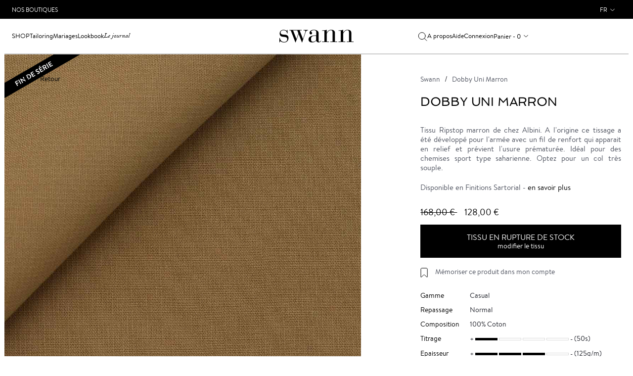

--- FILE ---
content_type: text/html; charset=UTF-8
request_url: https://www.swann-paris.fr/tissu-dobby-uni-marron-sa54387.html
body_size: 14461
content:
<!DOCTYPE html>
<html lang="fr">
    <head>
        <meta charset="utf-8">
<meta name="viewport" content="initial-scale=1, maximum-scale=1.0, user-scalable=no"/>
<meta name="author" content="">
<meta http-equiv="Content-Type" content="text/html; charset=utf-8" />
<title>Dobby Uni Marron SA54387 | Swann</title>
<meta name="description" content="Tissu Ripstop marron de chez Albini. A l'origine ce tissage a été développé pour l'armée avec un fil de renfort qui apparait en relief et prévient l'usure prématurée. Idéal pour des chemises sport type saharienne. Optez pour un col très souple." />
<meta name="keywords" content="chemises, chemise sur mesure, chemise homme, chemises sur mesure, Chemises en ligne, chemises haut de gamme, chemise luxe, chemise grande taille, chemises homme, cravate, chemise blanche, chemise noire, cravates, boutons de manchette, bouton de manchette, so shirt, soshirt, Swann, Swann, Swann, boutique chemise, boutique chemise sur mesure" />
<meta name="robots" content="INDEX,FOLLOW" />

<link rel="icon" href="https://www.swann-paris.fr/media/favicon/default/favicon.ico" type="image/x-icon" />
<link rel="shortcut icon" href="https://www.swann-paris.fr/media/favicon/default/favicon.ico" type="image/x-icon" />
<!--[if lt IE 7]>
<script type="text/javascript">
//<![CDATA[
    var BLANK_URL = 'https://www.swann-paris.fr/js/blank.html';
    var BLANK_IMG = 'https://www.swann-paris.fr/js/spacer.gif';
//]]>
</script>
<![endif]-->
<link rel="stylesheet" type="text/css" href="https://www.swann-paris.fr/js/calendar/calendar-win2k-1.css?v=1769182463" />
<link rel="stylesheet" type="text/css" href="https://www.swann-paris.fr/skin/frontend/so/default/lib/css/bootstrap.min.css?v=1769182463" media="all" />
<link rel="stylesheet" type="text/css" href="https://www.swann-paris.fr/skin/frontend/so/default/lib/css/font-awesome.min.css?v=1769182463" media="all" />
<link rel="stylesheet" type="text/css" href="https://www.swann-paris.fr/skin/frontend/so/default/css/normalize.css?v=1769182463" media="all" />
<link rel="stylesheet" type="text/css" href="https://www.swann-paris.fr/skin/frontend/so/default/js/fancybox/fancybox/jquery.fancybox-1.3.4.css?v=1769182463" media="all" />
<link rel="stylesheet" type="text/css" href="https://www.swann-paris.fr/skin/frontend/so/default/css/global.min.css?v=1769182463" media="all" />
<link rel="stylesheet" type="text/css" href="https://www.swann-paris.fr/skin/frontend/so/default/css/catalog/cloudzoom.css?v=1769182463" media="all" />
<link rel="stylesheet" type="text/css" href="https://www.swann-paris.fr/skin/frontend/so/default/wordpress/styles.css?v=1769182463" media="all" />
<script type="text/javascript" src="https://www.swann-paris.fr/js/prototype/prototype.js?v=1769182463"></script>
<script type="text/javascript" src="https://www.swann-paris.fr/js/lib/ccard.js?v=1769182463"></script>
<script type="text/javascript" src="https://www.swann-paris.fr/js/prototype/validation.js?v=1769182463"></script>
<script type="text/javascript" src="https://www.swann-paris.fr/js/scriptaculous/builder.js?v=1769182463"></script>
<script type="text/javascript" src="https://www.swann-paris.fr/js/scriptaculous/effects.js?v=1769182463"></script>
<script type="text/javascript" src="https://www.swann-paris.fr/js/scriptaculous/dragdrop.js?v=1769182463"></script>
<script type="text/javascript" src="https://www.swann-paris.fr/js/scriptaculous/controls.js?v=1769182463"></script>
<script type="text/javascript" src="https://www.swann-paris.fr/js/scriptaculous/slider.js?v=1769182463"></script>
<script type="text/javascript" src="https://www.swann-paris.fr/js/varien/js.js?v=1769182463"></script>
<script type="text/javascript" src="https://www.swann-paris.fr/js/varien/form.js?v=1769182463"></script>
<script type="text/javascript" src="https://www.swann-paris.fr/js/varien/menu.js?v=1769182463"></script>
<script type="text/javascript" src="https://www.swann-paris.fr/js/mage/translate.js?v=1769182463"></script>
<script type="text/javascript" src="https://www.swann-paris.fr/js/mage/cookies.js?v=1769182463"></script>
<script type="text/javascript" src="https://www.swann-paris.fr/js/varien/product.js?v=1769182463"></script>
<script type="text/javascript" src="https://www.swann-paris.fr/js/varien/configurable.js?v=1769182463"></script>
<script type="text/javascript" src="https://www.swann-paris.fr/js/calendar/calendar.js?v=1769182463"></script>
<script type="text/javascript" src="https://www.swann-paris.fr/js/calendar/calendar-setup.js?v=1769182463"></script>
<script type="text/javascript" src="https://www.swann-paris.fr/skin/frontend/so/default/lib/js/jquery-1.12.3.min.js?v=1769182463"></script>
<script type="text/javascript" src="https://www.swann-paris.fr/skin/frontend/so/default/lib/js/jquery-migrate-1.1.1.js?v=1769182463"></script>
<script type="text/javascript" src="https://www.swann-paris.fr/skin/frontend/so/default/lib/js/bootstrap.min.js?v=1769182463"></script>
<script type="text/javascript" src="https://www.swann-paris.fr/skin/frontend/so/default/js/fancybox/fancybox/jquery.fancybox-1.3.4.pack.js?v=1769182463"></script>
<script type="text/javascript" src="https://www.swann-paris.fr/skin/frontend/so/default/lib/js/hammer.min.js?v=1769182463"></script>
<script type="text/javascript" src="https://www.swann-paris.fr/skin/frontend/so/default/js/scripts.min.js?v=1769182463"></script>
<script type="text/javascript" src="https://www.swann-paris.fr/skin/frontend/so/default/js/common.min.js?v=1769182463"></script>
<script type="text/javascript" src="https://www.swann-paris.fr/skin/frontend/so/default/js/wordpress.js?v=1769182463"></script>
<script type="text/javascript" src="https://www.swann-paris.fr/js/ebizmarts/mailchimp/campaignCatcher.js?v=1769182463" async></script>
<script type="text/javascript" src="https://www.swann-paris.fr/skin/frontend/so/default/js/ajax/functions.js?v=1769182463" defer></script>
<script type="text/javascript" src="https://www.swann-paris.fr/skin/frontend/so/default/js/catalog/cloudzoom.js?v=1769182463" defer></script>
<script type="text/javascript" src="https://www.swann-paris.fr/skin/frontend/so/default/js/catalog/functions.js?v=1769182463" defer></script>
<link rel="canonical" href="https://www.swann-paris.fr/tissu-dobby-uni-marron-sa54387.html" />

<script type="text/javascript">
//<![CDATA[
Mage.Cookies.path     = '/';
Mage.Cookies.domain   = '.www.swann-paris.fr';
//]]>
</script>

<script type="text/javascript">
//<![CDATA[
optionalZipCountries = ["HK","IE","MO","PA"];
//]]>
</script>
<link rel="alternate" hreflang="en" href="https://www.swann-paris.com/tissu-dobby-uni-marron-sa54387.html" />
<link rel="alternate" hreflang="be" href="https://www.swannetoscar.be/tissu-dobby-uni-marron-sa54387.html" />
<link rel="alternate" hreflang="fr" href="https://www.swann-paris.fr/tissu-dobby-uni-marron-sa54387.html" />
    <meta name="facebook-domain-verification"
          content="3fo9815542dykvddthf0mrmin6nd4m"/>
<!-- Google Tag Manager -->
<script>(function(w,d,s,l,i){w[l]=w[l]||[];w[l].push({'gtm.start':
new Date().getTime(),event:'gtm.js'});var f=d.getElementsByTagName(s)[0],
j=d.createElement(s),dl=l!='dataLayer'?'&l='+l:'';j.async=true;j.src=
'https://www.googletagmanager.com/gtm.js?id='+i+dl;f.parentNode.insertBefore(j,f);
})(window,document,'script','dataLayer','GTM-T9QW7SR');</script>
<!-- End Google Tag Manager -->

<script type="text/javascript">//<![CDATA[
        var Translator = new Translate({"HTML tags are not allowed":"Les balises HTML ne sont pas autoris\u00e9es","Please select an option.":"Veuillez s\u00e9lectionner une option.","This is a required field.":"Ceci est un champ obligatoire.","Please enter a valid number in this field.":"Veuillez entrer un num\u00e9ro valide dans ce champ.","The value is not within the specified range.":"Cette valeur ne fait pas partie de la marge accept\u00e9e.","Please use numbers only in this field. Please avoid spaces or other characters such as dots or commas.":"Veuillez n'utiliser que des chiffres dans ce champ. Evitez les espaces et autres caract\u00e8res tels que des points ou des virgules.","Please use letters only (a-z or A-Z) in this field.":"Veuillez n'utiliser que des lettres (a-z ou A-Z) dans ce champ.","Please use only letters (a-z), numbers (0-9) or underscore(_) in this field, first character should be a letter.":"Veuillez utiliser seulement des lettres (a-z), des chiffres (0-9) ou le tiret bas (_) dans ce champ, le premier caract\u00e8re doit \u00eatre une lettre.","Please use only letters (a-z or A-Z) or numbers (0-9) only in this field. No spaces or other characters are allowed.":"Veuillez uniquement utiliser des lettres (a-z ou A-Z) ou des chiffres (0-9) dans ce champ. Aucune espace ou aucun autre caract\u00e8re n'est autoris\u00e9.","Please use only letters (a-z or A-Z) or numbers (0-9) or spaces and # only in this field.":"Veuillez uniquement utiliser des lettres (a-z ou A-Z) ou des chiffres (0-9) ou des espaces et # uniquement dans ce champ.","Please enter a valid phone number. For example (123) 456-7890 or 123-456-7890.":"Veuillez entrer un num\u00e9ro de t\u00e9l\u00e9phone valide. Par exemple (123) 456-7890 ou 123-456-7890.","Please enter a valid fax number. For example (123) 456-7890 or 123-456-7890.":"Veuillez entrer un num\u00e9ro de fax valide. Par exemple (123) 456-7890 ou 123-456-7890.","Please enter a valid date.":"Veuillez entrer une date valide.","Please enter a valid email address. For example johndoe@domain.com.":"Veuillez entrer une adresse courriel valide. Par exemple pierremaistre@domaine.com.","Please use only visible characters and spaces.":"Veuillez uniquement utiliser des espaces et des caract\u00e8res visibles.","Please enter more characters or clean leading or trailing spaces.":"Veuillez saisir plus de caract\u00e8res ou effacer les espaces \u00e0 gauche ou \u00e0 droite","Please enter more characters. Password should contain both numeric and alphabetic characters.":"Veuillez saisir plus de caract\u00e8res. Le mot de passe doit contenir les caract\u00e8res alphab\u00e9tiques et les caract\u00e8res num\u00e9riques","Please make sure your passwords match.":"Veuillez v\u00e9rifier que votre mot de passe fonctionne.","Please enter a valid URL. Protocol is required (http:\/\/, https:\/\/ or ftp:\/\/)":"Veuillez entrer une URL valide. Le protocole est n\u00e9cessaire (http:\/\/, https:\/\/ ou ftp:\/\/)","Please enter a valid URL. For example http:\/\/www.example.com or www.example.com":"Veuillez saisir une adresse Internet valide. Par exemple http:\/\/www.exemple.com ou www.exemple.com","Please enter a valid URL Key. For example \"example-page\", \"example-page.html\" or \"anotherlevel\/example-page\".":"Veuillez entrer une cl\u00e9 d'URL valide. Par exemple,  \"page-exemple\", \"page-exemple.html\" ou \"autreniveau\/page-exemple\".","Please enter a valid XML-identifier. For example something_1, block5, id-4.":"Veuillez entrer un identifiant XML valide. Par exemple, objet_1, bloc5, id-4.","Please enter a valid social security number. For example 123-45-6789.":"Veuillez entrer un num\u00e9ro de s\u00e9curit\u00e9 sociale valide. Par exemple 123-54-6789.","Please enter a valid zip code. For example 90602 or 90602-1234.":"Veuillez entrer un code postal valide. Par exemple 90602 ou 90602-1234.","Please enter a valid zip code.":"Veuillez entrer un code postal valide.","Please use this date format: dd\/mm\/yyyy. For example 17\/03\/2006 for the 17th of March, 2006.":"Veuillez utiliser ce format de date: dd\/mm\/yyyy. Par exemple 29\/04\/1960 pour le 29th of April, 1960.","Please enter a valid $ amount. For example $100.00.":"Veuillez entrer un montant en $ valide. Par exemple 100 $.","Please select one of the above options.":"Veuillez s\u00e9lectionner l'un des choix ci-dessus.","Please select one of the options.":"Veuillez s\u00e9lectionner l'une des options.","Please select State\/Province.":"Veuillez choisir l'\u00e9tat\/la province.","Please enter a number greater than 0 in this field.":"Veuillez entrer un nombre plus grand que 0 dans ce champ.","Please enter a number 0 or greater in this field.":"Veuillez entrer un nombre \u00e9gal ou sup\u00e9rieur \u00e0 0 dans ce champ.","Please enter a valid credit card number.":"Veuillez entrer un num\u00e9ro de carte de cr\u00e9dit valide.","Credit card number does not match credit card type.":"Le num\u00e9ro de la carte de cr\u00e9dit ne correspond pas au type de la carte de cr\u00e9dit.","Card type does not match credit card number.":"Le type de la carte ne correspond pas au num\u00e9ro de la carte de cr\u00e9dit.","Incorrect credit card expiration date.":"Date d'expiration de la carte incorrecte.","Please enter a valid credit card verification number.":"Veuillez entrer un num\u00e9ro de v\u00e9rification de carte de cr\u00e9dit valide.","Please use only letters (a-z or A-Z), numbers (0-9) or underscore(_) in this field, first character should be a letter.":"Veuillez n'utiliser que des lettres (a-z ou A-Z),  des nombres (0-9) ou le trait pour souligner (_) dans ce champ, le premier caract\u00e8re devant \u00eatre obligatoirement une lettre.","Please input a valid CSS-length. For example 100px or 77pt or 20em or .5ex or 50%.":"Veuillez entrer une longueur CSS valide. Par exemple, 00\u00a0px ou 77\u00a0pt ou 20\u00a0em ou 0,5\u00a0ex ou 50\u00a0%.","Text length does not satisfy specified text range.":"La longueur du texte ne correspond pas aux attentes sp\u00e9cifi\u00e9es.","Please enter a number lower than 100.":"Veuillez entrer un nombre inf\u00e9rieur \u00e0 100.","Please select a file":"Veuillez s\u00e9lectionner un fichier","Please enter issue number or start date for switch\/solo card type.":"Veuillez entrer le num\u00e9ro de probl\u00e8me ou la date de d\u00e9but pour le type de carte Switch\/Solo.","Please wait, loading...":"En cours de chargement, veuillez patienter...","This date is a required value.":"Cette date est une valeur requise.","Please enter a valid day (1-%d).":"Veuillez entrer un jour valide (1-%d).","Please enter a valid month (1-12).":"Veuillez entrer un mois valide (1-12).","Please enter a valid year (1900-%d).":"Veuillez entrer une ann\u00e9e valide (1900-%d).","Please enter a valid full date":"Veuillez entrer une date compl\u00e8te valide","Please enter a valid date between %s and %s":"Veuillez entrer une date valide entre %s et %s","Please enter a valid date equal to or greater than %s":"Veuillez entrer une date valide \u00e9galement ou sup\u00e9rieure \u00e0 %s","Please enter a valid date less than or equal to %s":"Veuillez entrer une date valide inf\u00e9rieure ou \u00e9gale \u00e0 %s","Complete":"Terminer","Add Products":"Ajouter produits","Please choose to register or to checkout as a guest":"Veuillez choisir de vous enregistrer ou de passer \u00e0 la caisse en tant qu'invit\u00e9","Your order cannot be completed at this time as there is no shipping methods available for it. Please make necessary changes in your shipping address.":"Votre commande ne peut pas \u00eatre r\u00e9alis\u00e9e pour le moment \u00e9tant donn\u00e9 qu'aucune m\u00e9thode de livraison n'est disponible. Veuillez apporter les modifications n\u00e9cessaires \u00e0 votre adresse de livraison.","Please specify payment method.":"Veuillez pr\u00e9ciser une m\u00e9thode de paiement.","Your order cannot be completed at this time as there is no payment methods available for it.":"Votre commande ne peut \u00eatre termin\u00e9e pour l\u2019heure","Ref:":"R\u00e9f :","Price":"Prix","inch":"pouce","Please specify shipping method.":"Veuillez sp\u00e9cifier la m\u00e9thode de livraison."});
        //]]></script><script type="text/javascript">
(function(a,e,c,f,g,b,d){var h={ak:"1042213199",cl:"bnAUCMun-2IQz9L78AM"};a[c]=a[c]||function(){(a[c].q=a[c].q||[]).push(arguments)};a[f]||(a[f]=h.ak);b=e.createElement(g);b.async=1;b.src="//www.gstatic.com/wcm/loader.js";d=e.getElementsByTagName(g)[0];d.parentNode.insertBefore(b,d);a._googWcmGet=function(b,d,e){a[c](2,b,h,d,null,new Date,e)}})(window,document,"_googWcmImpl","_googWcmAk","script");
</script><!-- Le HTML5 shim, for IE6-8 support of HTML5 elements -->
<!--[if lt IE 9]>
  <script src="http://html5shim.googlecode.com/svn/trunk/html5.js"></script>
<![endif]-->
    </head>
    <body class="page_not-adaptive  catalog-product-view catalog-product-view product-tissu-dobby-uni-marron-sa54387">
        <!-- Google Tag Manager (noscript) -->
<noscript><iframe src="https://www.googletagmanager.com/ns.html?id=GTM-T9QW7SR"
height="0" width="0" style="display:none;visibility:hidden"></iframe></noscript>
<!-- End Google Tag Manager (noscript) -->
        <!-- Google Tag Manager (noscript) -->
<noscript><iframe src="https://www.googletagmanager.com/ns.html?id=GTM-T9QW7SR"
height="0" width="0" style="display:none;visibility:hidden"></iframe></noscript>
<!-- End Google Tag Manager (noscript) -->
        <div id="pageheadermobile" class="header-mobile">
    <div class="header-mobile__item header-mobile__icon-toggle">
        <img class="header-mobile__icon header-mobile__icon-menu"
             src="https://www.swann-paris.fr/skin/frontend/so/default/img/icon-menu.svg" alt="Open"/>
        <img class="header-mobile__icon header-mobile__icon-menu-close"
             src="https://www.swann-paris.fr/skin/frontend/so/default/img/icon-menu-close.svg" alt="Close"/>
    </div>
    <div class="header-mobile__item text-center">
        <a class="logo__wrapper_mobile"
           href="https://www.swann-paris.fr/"
           title="Swann"
           aria-label="Swann">
            <img class="logo__img_mobile"
                 src="https://www.swann-paris.fr/skin/frontend/so/default/img/logo.svg"
                 alt="Swann"/>
        </a>
    </div>
    <div class="header-mobile__item text-right">
                    <a href="https://www.swann-paris.fr/customer/account/login/"
               aria-label="Connexion">
                <img class="header-mobile__icon header-mobile__icon_profile"
                     src="https://www.swann-paris.fr/skin/frontend/so/default/img/icon-user.svg"
                     alt="Connexion"/>
            </a>
                <div class="header-mobile__cart">
            <a href="https://www.swann-paris.fr/checkout/cart/"
               aria-label="Mon panier">
                <img class="header-mobile__icon"
                     src="https://www.swann-paris.fr/skin/frontend/so/default/img/icon-cart.svg"
                     alt="Mon panier"/>
            </a>
            <span class="header-mobile__num">
                0            </span>
        </div>
    </div>
</div>
<header id="pageheader" class="header">
    <div class="top-block">
    <div class="wrapper">
        <div class="container-fluid">
            <div class="row flex-wrap">
                <div class="col-6 d-flex align-items-center">
                    <a href="https://www.swann-paris.fr/so/boutiques"
                       class="top-block__link">Nos Boutiques</a>
                </div>
                <div class="col-6">
                    <div class="dropdown languages">
                            <div id="headerlanguages" class="dropdown languages">
        <a class="user-menu__link user-menu__link_lang dropdown-toggle" data-toggle="dropdown"
           href="#">fr</a>
        <menu class="dropdown-menu dropdown-menu-right user-menu__lang">
                                            <li  class="current">
                    <a class="user-menu__link user-menu__link_submenu"
                       data-current="1"
                       href="https://www.swann-paris.fr/tissu-dobby-uni-marron-sa54387.html?___store=fr&amp;___from_store=fr">France</a
                    >
                </li>
                                            <li >
                    <a class="user-menu__link user-menu__link_submenu"
                       data-current=""
                       href="https://www.swann-paris.com/tissu-dobby-uni-marron-sa54387.html?SID=t3bi3vhavopj0ospok1b0eccc7&amp;___store=en&amp;___from_store=fr">Other Countries</a
                    >
                </li>
                    </menu>
    </div>
                    </div>
                </div>
            </div>
        </div>
    </div>
</div>
        <nav class="header__navbar">
        <div class="container-fluid h-100">
            <div class="row h-100">
                <div class="col-12 header__navbar-row">
                    <div class="search hide">
    <form id="search_mini_form" class="search__form"
          action="https://www.swann-paris.fr/so_catalogsearch/result/" method="get">
        <input id="search" type="text" autocomplete="off"
               name="q"
               value=""
               class="search__input"
               placeholder="Votre recherche">
        <div id="search_autocomplete" class="search-autocomplete"></div>
        <script type="text/javascript">
            //<![CDATA[
            var searchForm = new Varien.searchForm('search_mini_form', 'search', '');
            searchForm.initAutocomplete(
                'https://www.swann-paris.fr/catalogsearch/ajax/suggest/',
                'search_autocomplete');
            //]]>
        </script>
        <a href="javascript:void(0);" onclick="$('search_mini_form').submit();"
           class="search__link header__search-submit">
            <img class="header__search-icon"
                 src="https://www.swann-paris.fr/skin/frontend/so/default/img/icon-search.svg"
                 alt="Votre recherche"/>
        </a>
        <a href="javascript:void(0);"
           class="search__link header__search-close"><img
                src="https://www.swann-paris.fr/skin/frontend/so/default/img/icon-menu-close.svg" alt=""></a>
    </form>
</div>
                    <div class="header__head">
    <div class="header__block header__block_first">
        <div class="menu__item dropdown">
            <a class="menu__link menu__item dropdown-toggle menu__item_shop"
               data-toggle="dropdown"
               href="javascript:void(0);">Shop</a>
            <div class="dropdown-menu submenu-v2">
                <div class="submenu-v2__line-block">
                    <div class="submenu-v2__title-wrapper menu-item-opened menu-item-opened_default">
    <div class="submenu-v2__title">Chemises</div>
</div>
<ul class="menu-list show">
    <li class="submenu-v2__list-title">Chemises</li>
    <li>
        <a href="/casual.html">Casual</a>
    </li>
    <li>
        <a href="/intemporel.html">Habillées</a>
    </li>
    <li>
        <a href="/essentiels.html">Essentiels</a>
    </li>
    <li>
        <a href="/ceremonie.html">Cérémonie</a>
    </li>
    <li>
        <a class="submenu-v2__list-button" href="/galerie-chemises.html">Toutes les chemises</a>
    </li>
</ul>
<div class="submenu-v2__image show">
    <a href="/chemises-essentiels.html" class="wrapper-link">
        <div class="image-container position-relative">
            <img src="https://www.swann-paris.fr/media/wysiwyg/menu-chemises-AH25-2.jpg" alt="Chemises Collections Essentiels" />
            <div class="home__caption">
                <h3 class="home__caption-title home__menu-caption-title">Collection Essentiels</h3>
                <span class="home__caption-link link-with-hover">Voir</span>
            </div>
        </div>
    </a>
</div>
<div class="submenu-v2__title-wrapper">
    <div class="submenu-v2__title">Créer ma chemise</div>
</div>
<ul class="menu-list">
    <li class="submenu-v2__list-title">Créer ma chemise</li>
    <li>
        <a href="/factory/shirt/#fabric">Tissus</a>
    </li>
    <li>
        <a href="/factory/shirt/#collar">Cols</a>
    </li>
    <li>
        <a href="/factory/shirt/index/novelty/1/">Nouveautés</a>
    </li>
    <li>
        <a href="/factory/shirt/index/easy_ironing/1/">Repassage Facile</a>
    </li>
    <li>
        <a href="/factory/shirt/index/special_price/1/">Archives</a>
    </li>
    <li>
        <a class="submenu-v2__list-button" href="/factory/shirt/">Créer ma chemise</a>
    </li>
</ul>
<div class="submenu-v2__image">
    <a href="/factory/shirt/index/novelty/1/#fabric" class="wrapper-link">
        <div class="image-container position-relative">
            <img src="https://www.swann-paris.fr/media/wysiwyg/menu-creer-chemise-AH25.jpg" alt="Nouveaux tissus" />
            <div class="home__caption">
                <h3 class="home__caption-title home__menu-caption-title" STYLE="color:black">Nouveaux Tissus</h3>
                <span class="home__caption-link link-with-hover" STYLE="color:black">Voir</span>
            </div>
        </div>
    </a>
</div>
<div class="submenu-v2__title-wrapper">
    <div class="submenu-v2__title">Tailoring</div>
</div>
<ul class="menu-list">
    <li class="submenu-v2__list-title">Tailoring</li>
    <li>
        <a href="/vetements-tailoring/vestes.html">
            Vestes
        </a>
    </li>
    <li>
        <a href="/vetements-tailoring/costumes.html">
            Costumes
        </a>
    </li>
    <li>
        <a href="/vetements-tailoring/pantalons.html">
            Pantalons
        </a>
    </li>
    <li>
        <a href="/vetements-tailoring/manteaux.html">
            Manteaux
        </a>
    </li>
    <li>
        <a class="submenu-v2__list-button" href="/vetements-tailoring.html">
            Voir tout
        </a>
    </li>
</ul>
<div class="submenu-v2__image">
    <a href="/vetements-tailoring.html" class="wrapper-link">
        <div class="image-container position-relative">
            <img src="https://www.swann-paris.fr/media/wysiwyg/menu-vetements-tailoring-AH25-3.jpg" alt="Tailoring" />
            <div class="home__caption">
                <h3 class="home__caption-title home__menu-caption-title">Tailoring</h3>
                <span class="home__caption-link link-with-hover">Voir</span>
            </div>
        </div>
    </a>
</div>
<div class="submenu-v2__title-wrapper">
    <div class="submenu-v2__title">Casual</div>
</div>
<ul class="menu-list">
    <li class="submenu-v2__list-title">Casual</li>
    <li>
        <a href="/vetements-casual/vestes.html">
            Vestes
        </a>
    </li>
    <li>
        <a href="/vetements-casual/pantalons-chinos.html">
            Chinos
        </a>
    </li>
    <li>
        <a href="/vetements-casual/jeans.html">
            Jeans
        </a>
    </li>
    <li>
        <a href="/vetements-casual/pulls.html">
            Pulls
        </a>
    </li>
    <li>
        <a class="submenu-v2__list-button" href="/vetements-casual.html">
            Voir tout
        </a>
    </li>
</ul>
<div class="submenu-v2__image">
    <a href="/vetements-casual.html" class="wrapper-link">
        <div class="image-container position-relative">
            <img src="https://www.swann-paris.fr/media/wysiwyg/menu-vetements-casual-AH25.jpg" alt="Casual" />
            <div class="home__caption">
                <h3 class="home__caption-title home__menu-caption-title">Casual</h3>
                <span class="home__caption-link link-with-hover">Voir</span>
            </div>
        </div>
    </a>
</div>
<div class="submenu-v2__title-wrapper">
    <div class="submenu-v2__title">Collections</div>
</div>
<ul class="menu-list">
    <li class="submenu-v2__list-title">Collections</li>
    <li>
        <a href="/collections-chemises.html">
            Éditions Limitées
        </a>
    </li>
    <li>
        <a href="/heritage.html">
            Héritage
        </a>
    </li>
</ul>
<div class="submenu-v2__image">
    <a href="/collections-chemises.html" class="wrapper-link">
        <div class="image-container position-relative">
            <img src="https://www.swann-paris.fr/media/wysiwyg/menu-collections-new-PE25.jpg" alt="Editions Limitées" />
            <div class="home__caption">
                <h3 class="home__caption-title home__menu-caption-title">Editions Limitées</h3>
                <span class="home__caption-link link-with-hover">Voir</span>
            </div>
        </div>
    </a>
</div>
<div class="submenu-v2__title-wrapper">
    <div class="submenu-v2__title">Coffrets cadeaux</div>
</div>
<ul class="menu-list">
    <li class="submenu-v2__list-title">Coffrets cadeaux</li>
    <li>
        <a href="/coffret-cadeau-chemise.html">
            Coffret Chemise
        </a>
    </li>
    <li>
        <a href="/coffret-cadeau-blazers.html">
            Coffret Blazer
        </a>
    </li>
    <li>
        <a href="/coffret-cadeau-costumes.html">
            Coffret Costume
        </a>
    </li>
</ul>
<div class="submenu-v2__image">
    <a href="/coffret-cadeau-blazers.html#box-108395" class="wrapper-link">
        <div class="image-container position-relative">
            <img src="https://www.swann-paris.fr/media/wysiwyg/menu-coffrets-cadeau.jpg" alt="Coffret Blazer" />
            <div class="home__caption">
                <h3 class="home__caption-title home__menu-caption-title">Coffret Blazer</h3>
                <span class="home__caption-link link-with-hover">Voir</span>
            </div>
        </div>
    </a>
</div>
<div class="submenu-v2__title-wrapper">
    <div class="submenu-v2__title">Accessoires</div>
</div>
<ul class="menu-list">
    <li class="submenu-v2__list-title">Accessoires</li>
    <li>
        <a href="/accessoires/cravates.html">Cravates</a>
    </li>
    <li>
        <a href="/accessoires/chaussettes.html">Chaussettes</a>
    </li>
    <li>
        <a href="/chaussures.html">Chaussures</a>
    </li>
    <li>
        <a href="/accessoires/casquettes.html">Casquettes</a>
    </li>
</ul>
<div class="submenu-v2__image">
    <a href="/accessoires/cravates.html" class="wrapper-link">
        <div class="image-container position-relative">
            <img src="https://www.swann-paris.fr/media/wysiwyg/menu-accessoires-AH25.jpg" alt="Cravates" />
            <div class="home__caption">
                <h3 class="home__caption-title home__menu-caption-title">Cravates</h3>
                <span class="home__caption-link link-with-hover">Voir</span>
            </div>
        </div>
    </a>
</div>
<div class="submenu-v2__title-wrapper menu__item-mobile">
    <div class="submenu-v2__title">Mariages</div>
</div>
<ul class="menu-list">
    <li class="submenu-v2__list-title">Mariages</li>
    <li>
        <a href="/tenue-mariage-decontractee-homme.html">Mariage Décontracté</a>
    </li>
    <li>
        <a href="/costume-mariage.html">Mariage Classique</a>
    </li>
    <li>
        <a href="/jaquette-mariage.html">Mariage Traditionnel</a>
    </li>
    <li>
        <a href="/smoking-homme-mariage.html">Mariage Smoking</a>
    </li>
</ul>
<div class="submenu-v2__title-wrapper menu__item-mobile">
    <div class="submenu-v2__title">France</div>
</div>
<ul id="mobilelanguages" class="menu-list">
</ul>
                </div>
            </div>
        </div>
        <div class="menu__item menu__item-mobile">
            <a class="menu__link"
               href="https://www.swann-paris.fr/so/boutiques">Boutiques</a>
        </div>
        <div class="menu__item">
            <a class="menu__link"
               href="https://www.swann-paris.fr/costume-sur-mesure.html">Tailoring</a>
        </div>
        <div class="menu__item menu__item-desktop dropdown">
            <a class="menu__link menu__item dropdown-toggle"
               data-toggle="dropdown"
               href="javascript:void(0);">Mariages</a>
            <div class="dropdown-menu submenu-v2">
                <div class="submenu-v2__line-block-no-grid">
                    <ul class="col-md-12 menu__list menu__list-img">
    <li>
        <div class="col-md-3 submenu__img-wrapper submenu__img-wrapper-right submenu__link">
            <div class="submenu__img-block">
                <img class="lazy" src="https://www.swann-paris.fr/media/wysiwyg/wedding-casual-lazy.jpg"  data-src="https://www.swann-paris.fr/media/wysiwyg/wedding-casual.jpg" alt="Mariage Décontracté" />
                <div class="submenu__img-controls">
                    <a class="submenu__img-title submenu__img-title-small"
                       href="/tenue-mariage-decontractee-homme.html">Mariage<br/>Décontracté</a>
                </div>
            </div>
        </div>
    </li>
    <li>
        <div class="col-md-3 submenu__img-wrapper submenu__img-wrapper-right submenu__link">
            <div class="submenu__img-block">
                <img class="lazy" src="https://www.swann-paris.fr/media/wysiwyg/wedding-classique-lazy.jpg"  data-src="https://www.swann-paris.fr/media/wysiwyg/wedding-classique.jpg" alt="Mariage Classique" />
                <div class="submenu__img-controls">
                    <a class="submenu__img-title submenu__img-title-small" href="/costume-mariage.html">Mariage<br/>Classique</a>
                </div>
            </div>
        </div>
    </li>
    <li>
        <div class="col-md-3 submenu__img-wrapper submenu__img-wrapper-right submenu__link">
            <div class="submenu__img-block">
                <img class="lazy" src="https://www.swann-paris.fr/media/wysiwyg/wedding-tradi-lazy.jpg"  data-src="https://www.swann-paris.fr/media/wysiwyg/wedding-tradi.jpg" alt="Mariage Traditionnel" />
                <div class="submenu__img-controls">
                    <a class="submenu__img-title submenu__img-title-small" href="/jaquette-mariage.html">Mariage<br/>Traditionnel</a>
                </div>
            </div>
        </div>
    </li>
    <li>
        <div class="col-md-3 submenu__img-wrapper submenu__link">
            <div class="submenu__img-block">
                <img class="lazy" src="https://www.swann-paris.fr/media/wysiwyg/wedding-smoking-lazy.jpg"  data-src="https://www.swann-paris.fr/media/wysiwyg/wedding-smoking.jpg" alt="Mariage Smoking" />
                <div class="submenu__img-controls">
                    <a class="submenu__img-title submenu__img-title-small" href="/smoking-homme-mariage.html">Mariage<br/>Smoking</a>
                </div>
            </div>
        </div>
    </li>
</ul>
                </div>
            </div>
        </div>
        <div class="menu__item">
            <a class="menu__link"
               href="https://www.swann-paris.fr/blog/lookbook">Lookbook</a>
        </div>
        <div class="menu__item">
            <a class="menu__item_jornal menu__item-top menu__link"
               href="https://www.swann-paris.fr/blog/">Le journal</a>
        </div>
    </div>
    <div class="header__logo">
    <a href="https://www.swann-paris.fr/" title="Swann">
        <img class="logo__img" src="https://www.swann-paris.fr/skin/frontend/so/default/images/logo.svg"
             alt="Swann"/>
    </a>
</div>
    <div class="header__block header__block-last">
        <a href="javascript:void(0);"
           class="menu__item menu__item-top menu__link order-last order-lg-first header__search-open"
           aria-label="Votre recherche">
            <img class="header__search-icon"
                 src="https://www.swann-paris.fr/skin/frontend/so/default/img/icon-search.svg"
                 alt="Votre recherche"/>
        </a>
        <a class="menu__item menu__item-top menu__link"
           href="https://www.swann-paris.fr/marque-swann-paris.html">A propos</a>
        <a href="https://www.swann-paris.fr/so/aide"
           class="menu__item menu__item-top menu__item_help menu__link">Aide</a>
                    <a href="https://www.swann-paris.fr/customer/account/login/"
               class="menu__item menu__item-top menu__link">Connexion</a>
                <a href="https://www.swann-paris.fr/checkout/cart/"
   class="menu__item menu__item-top menu__link header__cart-mobile">
    Panier - 0</a>
<div class="navbar-nav header__cart">
    <div class="dropdown">
        <a class="menu__item menu__item-top menu__link user-menu__link_cart dropdown-toggle" data-toggle="dropdown" href="#">
            Panier - 0</a>
        <div class="dropdown-menu dropdown-menu-right cart-popup">
            <h2 class="cart-popup__caption">
                <a href="https://www.swann-paris.fr/checkout/cart/">Mon panier</a>
            </h2>
                                    <div class="cart-popup__total">
                <span class="cart-popup__title">Total</span>
                <span class="cart-popup__price">
                <span class="price">0,00 €</span>            </span>
            </div>
                        <div class="cart-popup__btns">
                            </div>
        </div>
    </div>
</div>

    </div>
</div>
                </div>
            </div>
        </div>
    </nav>
</header>
                
<script type="text/javascript">
    var optionsPrice = new Product.OptionsPrice([]);
</script>
<div id="messages_product_view"></div>
<div class="page">
    <div class="wrapper">
        <div class="container-fluid product-detail">
            <div class="row">
                <div class="product-detail__wrapper">
                    <div class="col-sm-7  product-detail-image__wrapper">
                        <a class="btn_return btn_return-pale btn_return-product" href="https://www.swann-paris.fr/factory/shirt/#fabric">
                            <img src="https://www.swann-paris.fr/skin/frontend/so/default/img/arrow_return.svg"
                                 class="btn_return-img" alt=""/>Retour</a>
                            <div id="image-list" class="product-slider__main-img">
                    <span class="so_ribbon"></span>
        <img id="image" class="img-responsive product-detail__img lazy-cloudzoom lazy current" src="https://www.swann-paris.fr/media/catalog/product/cache/1/image/100x/17f82f742ffe127f42dca9de82fb58b1/S/A/SA54387.jpg" data-src="https://www.swann-paris.fr/media/catalog/product/cache/1/image/9df78eab33525d08d6e5fb8d27136e95/S/A/SA54387.jpg" data-cloudzoom="zoomPosition: 'inside', autoInside: 'true', zoomSizeMode: 'zoom', startMagnification: 3, zoomImage: 'https://www.swann-paris.fr/media/catalog/product/cache/1/image/9df78eab33525d08d6e5fb8d27136e95/S/A/SA54387.jpg'" data-image_number="1" alt="Dobby Uni Marron" />        <div class="product-slider__main-scroll"></div>
    </div>

<script type="text/javascript">
    //<![CDATA[
    SoProductGalleryClass = Class.create();
    SoProductGalleryClass.prototype = {
        initialize: function() {
            this.imageList = $('image-list');
            this.prevArrow = $('so_gallery_arr_left');
            this.nextArrow = $('so_gallery_arr_right');
            this.currentImageNumber = 1;
            this.totalImageNumber = this.imageList.select('img.product-detail__img').length;
        },
        prevStep: function() {
            var element = this.imageList.select(
                'img.product-detail__img[data-image_number=' + (this.currentImageNumber - 1) + ']');

            if (element && element[0]) {
                this.setImage(element[0]);
            }
        },
        nextStep: function() {
            var element = this.imageList.select(
                'img.product-detail__img[data-image_number=' + (this.currentImageNumber + 1) + ']');

            if (element && element[0]) {
                this.setImage(element[0]);
            }
        },
        setImage: function(element) {
            this.currentImageNumber = parseInt(element.getAttribute('data-image_number'));

            this.imageList.select('img.product-detail__img').invoke('removeClassName', 'current');
            this.imageList.select(
                'img.product-detail__img[data-image_number=' + this.currentImageNumber + ']').invoke('addClassName', 'current');

            if (this.currentImageNumber === 1) {
                this.prevArrow.hide();
            } else {
                this.prevArrow.show();
            }

            if (this.currentImageNumber === this.totalImageNumber) {
                this.nextArrow.hide();
            } else {
                this.nextArrow.show();
            }
        },
    };

    var soProductGallery = new SoProductGalleryClass();
    //]]>
</script>
                    </div>
                    <div class="col-sm-5 product-detail__right">
                        <div class="product-detail__info">
                            
<!-- FILE app/design/frontend/so/default/template/page/html/breadcrumbs.phtml -->
        <div class="so_breadcrumbs so_subnav">
        <ul class="breadcrumb">
                                                <li>
                        <a href="https://www.swann-paris.fr/"
                           title="Aller à la page d'accueil"
                           class="breadcrumb__item">
                            Swann                        </a>
                    </li>
                                                                <li class="active">
                        <p class="breadcrumb__item">Dobby Uni Marron</p>
                    </li>
                                                </ul>
    </div>
<!-- END OF FILE app/design/frontend/so/default/template/page/html/breadcrumbs.phtml -->

                            <h1 class="page__title product-detail__title">Dobby Uni Marron</h1>
                                                            <div
                                    class="product-detail__description">Tissu Ripstop marron de chez Albini. A l'origine ce tissage a été développé pour l'armée avec un fil de renfort qui apparait en relief et prévient l'usure prématurée. Idéal pour des chemises sport type saharienne. Optez pour un col très souple.</div>
                                                                                        <p class="product-detail__options">Disponible en Finitions Sartorial - <a href="#" onclick="so_openPopupDialog('#so_manufacturer_lux_popup');">en savoir plus</a></p>
                                                        <div class="product-detail__price-wrapper">
                                


        
    <div class="home__item-price">
                                
                    <span class="old-price">
                <span class="price" id="old-price-126605">
                    168,00 €                </span>
            </span>

                        <span class="special-price">
                <span class="price" id="product-price-126605">
                    128,00 €                </span>
            </span>
                    
    
        </div>

                            </div>
                                                                                    <div>
                                                                    <div>
                                        <a class="btn btn_dark"
                                           href="https://www.swann-paris.fr/factory/shirt/">
                                            <p>Tissu en rupture de stock</p>
                                            <p class="product-detail__btn-small-text">modifier le tissu</p>
                                        </a>
                                    </div>
                                                            </div>
                            <div class="product__controls">
                                    <div class="checkbox save-to-wishlist">
        <input class="checkbox__input"
               type="checkbox"
               id="save_to_wishlist"
               data-item_id=""
               name="save_to_wishlist"
               onchange="soAjaxWishlist_Add(this, 'https://www.swann-paris.fr/wishlist/index/add/product/126605/form_key/i2eEHntX32vr5Aoq/', 'https://www.swann-paris.fr/wishlist/index/remove/'); return false;"
             />
        <label for="save_to_wishlist"
               class="checkbox__label product-detail__remember">Mémoriser ce produit dans mon compte</label>
    </div>
                            </div>

                            <div class="col-xxs-12">
                                        <div class="product-detail__table table tissu show">
            <div class="table__row">
                <div
                    class="table__cell product-detail__table-label">Gamme</div>
                <div
                    class="table__cell">Casual</div>
            </div>
            <div class="table__row">
                <div
                    class="table__cell product-detail__table-label">Repassage</div>
                <div
                    class="table__cell">Normal</div>
            </div>
            <div class="table__row">
                <div
                    class="table__cell product-detail__table-label">Composition</div>
                <div
                    class="table__cell">100% Coton</div>
            </div>
            <div class="table__row">
                <div
                    class="table__cell product-detail__table-label">Titrage</div>
                                <div class="table__cell">
                    <div class="scale">
                                                    <span
                                class="scale__item scale__item_active"></span>
                                                        <span
                                class="scale__item "></span>
                                                        <span
                                class="scale__item "></span>
                                                        <span
                                class="scale__item "></span>
                                                </div>
                </div>
                <div class="table__cell">
                    &nbsp;(50s)                </div>
            </div>
            <div class="table__row">
                <div
                    class="table__cell product-detail__table-label">Epaisseur</div>
                                <div class="table__cell">
                    <div class="scale">
                                                    <span
                                class="scale__item scale__item_active"></span>
                                                        <span
                                class="scale__item scale__item_active"></span>
                                                        <span
                                class="scale__item scale__item_active"></span>
                                                        <span
                                class="scale__item "></span>
                                                </div>
                </div>
                <div class="table__cell">
                    &nbsp;(125g/m)                </div>
            </div>
            <div class="table__row">
                <div
                    class="table__cell product-detail__table-label">Référence</div>
                <div
                    class="table__cell">SA54387</div>
            </div>
        </div>
                                    </div>
                        </div>
                    </div>
                </div>
            </div>
        </div>
    </div>
</div>

        <script type="text/javascript">
            if (typeof (dataLayer) !== 'undefined') {
                dataLayer.push({
                    event: 'view_item',
                    items: [
                        {
                            item_id: 'SA54387',
                            item_name: 'Dobby Uni Marron',
                            item_brand: 'Swann',
                                                        item_category: 'Tissus',
                                                        price: 128.0000,
                            quantity: 1,
                        },
                    ],
                });
            }
        </script>
                    <div id="so_manufacturer_lux_popup" class="modal fade" tabindex="-1"
                 role="dialog">
                <div class="modal-dialog sartor-modal" role="document">
                    <div class="modal-content">
                        <button type="button" class="close modal-popup__close"
                                data-dismiss="modal" aria-label="Close">
                            <span
                                class="modal-popup__close-text">Fermer</span>
                            <img
                                src="https://www.swann-paris.fr/skin/frontend/so/default/img/icon-menu-close.png"
                                alt=""/></button>
                        <div class="sartor-modal__body">
                            <div class="sartor-modal__header" style="background-image: url(https://www.swann-paris.fr/media/wysiwyg/sartor__head.jpg)">
    <h2 class="sartor-modal__title">Les chemises sartorial <br> Swann</h2>
</div>
<div class="sartor-modal__description">
    <h2 class="sartor-modal__main-title">Le meilleur de notre confection</h2>
    <p class="sartor-modal__text sartor-modal__wrapper">Nos chemises Sartorial sont confectionnées de A à Z par une seule personne.</p>
    <p class="sartor-modal__text sartor-modal__wrapper">Seules les deux meilleures couturières de l’atelier vendéen ou l'un des maitres tailleurs de notre atelier Penjabi s’occupent de cette production très spéciale qui exige un grand savoir faire et une application particulière. Il nous faut presque deux fois plus de temps pour monter une chemise avec ces finitions Sartorial.</p>
    <p class="sartor-modal__subtext sartor-modal__wrapper">Cliquez sur les zoom pour plus d’informations</p>
    <div class="sartor-modal__description-bottom">
        <div class="sartor-modal__img-wrapper">
            <a href="#so_basket_manufacturer_lux_item7" class="sartor-modal__button">Couture de bouton de col invisible</a>
            <a href="#so_basket_manufacturer_lux_item6" class="sartor-modal__col">Montage de col</a>
            <a href="#so_basket_manufacturer_lux_item8" class="sartor-modal__patterns">Pattern matching</a>
            <a href="#so_basket_manufacturer_lux_item1" class="sartor-modal__shoulder">Emmanchure  décalée</a>
            <a href="#so_basket_manufacturer_lux_item3" class="sartor-modal__top-seam">Couture 8  points au cm</a>
            <a href="#so_basket_manufacturer_lux_item4" class="sartor-modal__seam">Couture<br>anglaise</a>
            <a href="#so_basket_manufacturer_lux_item5" class="sartor-modal__bottom">Hirondelle<br>de renfort</a>
            <a href="#so_basket_manufacturer_lux_item2" class="sartor-modal__hem">Ourlet <br> ”mouchoir”</a>
            <a href="#so_basket_manufacturer_lux_item9" class="sartor-modal__sleeve">manche <br> en forme </a> 
            <img class="sartor-modal__img lazy" src="https://www.swann-paris.fr/media/wysiwyg/sartor-modal-main-img-lazy.png"  data-src="https://www.swann-paris.fr/media/wysiwyg/sartor-modal-main-img.png" alt="" />
        </div>
    </div>
</div>
<div id="so_basket_manufacturer_lux_item1" class="quality-item index__wrapper text-center">
    <div class="row quality-item__main-body">
        <div class="col-sm-5  col-sm-push-7 text-left quality-item__info-block">
            <h2 class="quality-item__second-title">L'emmanchure décalée</h2>
            <p class="sartor-modal__text">Notre chemise classique est montée d'un seul geste continu entre la couture de coté et la couture de la manche.</p>
            <p class="sartor-modal__text">C'est la raison pour laquelle les deux coutures, qui se rejoignent sous l'aisselle, sont alignées. La couture d'emmanchure décalée que nous vous proposons sur notre finition Sartorial correspond à un montage bien plus complexe mais aussi plus long.</p>
            <p class="sartor-modal__text">Il présente le gros avantage de pouvoir monter la manche de manière décalée dans l'emmanchure de la chemise et donc en étant beaucoup plus en harmonie avec l'arrondi du bras. Cela permet d'avoir une manche qui ne tourne pas ou très peu sur le haut du bras entre l'épaule et l'intérieur du biceps.</p>
        </div>
        <div class="col-sm-7  col-sm-pull-5">
            <img class="quality-item__img lazy" src="https://www.swann-paris.fr/media/wysiwyg/quality-banner__item-5-lazy.jpg" data-src="https://www.swann-paris.fr/media/wysiwyg/quality-banner__item-5.jpg" alt="" />
        </div>
    </div>
</div>
<div id="so_basket_manufacturer_lux_item2" class="quality-item index__wrapper">
    <div class="row quality-item__main-body">
        <div class="col-sm-5 quality-item__info-block">
            <h2 class="quality-item__second-title text-right">L’ourlet « mouchoir » </h2>
            <p class="sartor-modal__text sartor-modal__text-right">L'ourlet mouchoir, comme son nom l'indique, est un ourlet plus fin, plus délicat qui nécessite un savoir-faire bien particulier, un geste habile pour réussir à rabattre et coudre de manière régulière un tout petit retour de tissu de 3mm au bas de la chemise.</p>
            <p class="sartor-modal__text sartor-modal__text-right">Ce type d'ourlet est plus agréable à porter dans un pantalon car la sensation de la chemise dans le pantalon s'efface encore un peu plus en limitant l'épaisseur autour des hanches.</p>
        </div>
        <div class="col-sm-7">
            <img class="quality-item__img lazy" src="https://www.swann-paris.fr/media/wysiwyg/quality-banner__item-4-lazy.jpg" data-src="https://www.swann-paris.fr/media/wysiwyg/quality-banner__item-4.jpg" alt="" />
        </div>
    </div>
</div>
<div id="so_basket_manufacturer_lux_item3" class="quality-banner"  style="background-image: url(https://www.swann-paris.fr/media/wysiwyg/quality-banner.jpg)">
    <div class="quality-banner__body index__wrapper">
        <h2 class="quality-banner__title">Nombre de points <br>au centimètre</h2>
        <p class="quality-banner__text quality-banner__text_first">Sur notre chemise classique la couture est réalisée avec 6 points au centimètre là où notre chemise Sartorial en compte 8. C'est un travail plus long qui permet aussi aux coutures de la chemise d'être plus raffinées. C'est une des premières caractéristiques d'une belle chemise.</p>
    </div>
</div>
<div id="so_basket_manufacturer_lux_item4" class="quality-item index__wrapper text-center">
    <div class="row quality-item__main-body">
        <div class="col-sm-5 text-left col-sm-push-7  quality-item__info-block">
            <h2 class="quality-item__second-title ">Couture anglaise</h2>
            <p class="sartor-modal__text">Contrairement à la couture à double aiguille qui permet de coudre deux pans de chemise en une seule fois, la couture anglaise utilisée pour coudre les flans et les manches de la chemise, se réalise en 2 étapes, une couture sur l'envers rabattue à 5mm et une couture sur l'endroit surpiquée à 4mm. </p>
            <p class="sartor-modal__text">Cette technique permet d'avoir une couture plate, nette et solide. Cette couture à aiguille simple est plus fine et plus raffinée mais aussi plus longue à réaliser.</p>
        </div>
        <div class="col-sm-7 col-sm-pull-5 ">
            <img class="quality-item__img lazy" src="https://www.swann-paris.fr/media/wysiwyg/quality-banner__item-2-lazy.jpg" data-src="https://www.swann-paris.fr/media/wysiwyg/quality-banner__item-2.jpg" alt="" />
        </div>
    </div>
</div>
<div id="so_basket_manufacturer_lux_item5" class="quality-item index__wrapper text-center">
    <div class="row quality-item__main-body">
        <div class="col-sm-5 text-left quality-item__block">
            <h2 class="quality-item__second-title text-right">Hirondelle de renfort</h2>
            <p class="sartor-modal__text sartor-modal__text-right">L'hirondelle de renfort n'a pas pour seul but de renforcer la couture de la chemise à cet endroit. </p>
            <p class="sartor-modal__text sartor-modal__text-right">Elle est aussi esthétique surtout s'il vous arrive de porter votre chemise sortie du pantalon. C'est une jolie manière de finir les coutures anglaises des pans avant et arrière de la chemise.</p>
        </div>
        <div class="col-sm-7">
            <img class="quality-item__img lazy" src="https://www.swann-paris.fr/media/wysiwyg/quality-banner__item-3-lazy.jpg" data-src="https://www.swann-paris.fr/media/wysiwyg/quality-banner__item-3.jpg" alt="" />
        </div>
    </div>
</div>
<div id="so_basket_manufacturer_lux_item6" class="quality-banner quality-banner_second" style="background-image: url(https://www.swann-paris.fr/media/wysiwyg/quality-banner_second.jpg)">
    <div class="quality-banner__body index__wrapper">
        <h2 class="quality-item__second-title">Montage de col</h2>
        <p class="quality-banner__text quality-banner__text_second">La découpe et le montage du col sont des points clés pour une chemise. Lorsqu'un pied de col est découpée en forme, il remonte sur l'avant à l'endroit du boutonnage, ce qui lui permet de mieux porter les pointes de col et donc d'avoir une meilleure tenue.</p>
        <p class="quality-banner__text quality-banner__text_second">Les pointes de cols sont quant à elles coupées de manière plus ou moins arrondies entre le rabat arrière et les pointes du col. Cette courbe que l'on donne ainsi au rabat du col permet de mieux épouser la forme de l'épaule, d'être moins contraint, et donc de mieux se tenir.</p>
        <p class="quality-banner__text quality-banner__text_second">Dans tous les cas, vous pourrez jouer sur l'épaisseur des triplures et le fait de thermocoller ou non les cols de vos chemises afin d'avoir une tenue de cols très droite et très formelle ou au contraire plus souple, roulant et donc plus sport.</p>
    </div>
</div>
<div id="so_basket_manufacturer_lux_item7" class="quality-item index__wrapper text-center">
    <div class="row quality-item__main-body">
        <div class="col-sm-5 col-sm-push-7 text-left quality-item__info-block">
            <h2 class="quality-item__second-title">Couture du bouton de col invisible</h2>
            <p class="sartor-modal__text">La couture du bouton de votre col n'est pas visible sur l'envers.</p>
            <p class="sartor-modal__text">En effet le bouton est cousu avant le montage du col. La couture est donc dissimulée à l'intérieur du pied de col.</p>
            <p class="sartor-modal__text">Un détail encore une fois mais qui permet d'avoir un col plus joli lorsqu'il est ouvert et plus confortable, le pied ne présentant en effet aucune aspérité sur l'envers.</p>
        </div>
        <div class="col-sm-7 col-sm-pull-5">
            <img class="quality-item__img lazy" src="https://www.swann-paris.fr/media/wysiwyg/quality-banner__item-8-lazy.jpg" data-src="https://www.swann-paris.fr/media/wysiwyg/quality-banner__item-8.jpg" alt="" />
        </div>
    </div>
</div>
<div id="so_basket_manufacturer_lux_item8" class="quality-item index__wrapper text-center">
    <div class="row quality-item__main-body">
        <div class="col-sm-5 text-left quality-item__info-block">
            <h2 class="quality-item__second-title text-right">Pattern matching</h2>
            <p class="sartor-modal__text sartor-modal__text-right">C'est l'art de savoir aligner les motifs d'un tissu. Lorsque vous réalisez votre chemise avec des tissus à rayures ou avec des carreaux nous pouvons en effet aligner ces motifs afin qu'ils coïncident là où les différentes pièces de la chemise se rejoignent, notamment au niveau du montage des épaules, des pattes de manchesl et de l'empiècement du dos.</p>
            <p class="sartor-modal__text sartor-modal__text-right">C'est un travail qui se prépare dès la coupe du tissu afin d'anticiper le montage à venir. Lors de l'assemblage il s'agit enfin de respecter parfaitement le patronage de coupe afin de ne pas "manger" le motifs dans la couture ce qui risquerait de ne plus permettre leur alignement.</p>
            <p class="sartor-modal__text sartor-modal__text-right">Cet alignement se joue au millimètre près et n'a pas d'autres but qu'un raffinement esthétique.</p>
        </div>
        <div class="col-sm-7">
            <img class="quality-item__img lazy" src="https://www.swann-paris.fr/media/wysiwyg/quality-banner__item-6-lazy.jpg" data-src="https://www.swann-paris.fr/media/wysiwyg/quality-banner__item-6.jpg" alt="" />
        </div>
    </div>
</div>
<div id="so_basket_manufacturer_lux_item9" class="quality-item index__wrapper text-center">
    <div class="row quality-item__main-body">
        <div class="col-sm-5 col-sm-push-7 text-left quality-item__info-block">
            <h2 class="quality-item__second-title">Manche en forme</h2>
            <p class="sartor-modal__text">La finition Sartorial vous permet également d'avoir une manche coupée et montée "en forme".</p>
            <p class="sartor-modal__text">Il y a un peu plus de tissu à l'arrière du bras de manière à avoir une manche de chemise qui épouse mieux la courbe naturelle de votre coude. </p>
            <p class="sartor-modal__text">La manche et la patte de manche subissent moins de tension lorsque le bras est plié surtout sur des manches bien ajustées.</p>
        </div>
        <div class="col-sm-7 col-sm-pull-5">
            <img class="quality-item__img lazy" src="https://www.swann-paris.fr/media/wysiwyg/quality-banner__item-9-lazy.jpg" data-src="https://www.swann-paris.fr/media/wysiwyg/quality-banner__item-9.jpg" alt="" />
        </div>
    </div>
</div>
<div class="sartor-modal__description">
    <h2 class="sartor-modal__main-title">Tarif de la finition Sartorial</h2>
    <p class="sartor-modal__text sartor-modal__wrapper">Le coût de la finition Sartorial est de <span class="new">90€</span> peu importe le tissu et les options choisis. Tous les tissus ne sont pas éligibles à cette finition. Cette option peut-être choisie à l'endroit du panier indépendamment pour chacune des chemises.</p>
</div>
<div id="so_basket_manufacturer_lux_item1" class="quality-item index__wrapper text-center">
    <div class="row quality-item__main-body">
        <div class="col-sm-5  col-sm-push-7 text-left quality-item__info-block">
        </div>
        <div class="col-sm-7  col-sm-pull-5">
        </div>
    </div>
</div>
<div class="sartor-modal__footer" style="display: none;">
    <a class="btn btn_dark sartor-modal__btn so-btn-apply-manufatcurer" href="javascript:void(0);">
        <p>appliquer cette option</p>
    </a>
    <a class="btn_return btn_return-pale" href="#" data-dismiss="modal"><img class="btn_return-img" src="https://www.swann-paris.fr/media/wysiwyg/arrow_return.svg" alt="">fermer</a>
</div>                        </div>
                    </div>
                </div>
            </div>
            
<script type="text/javascript">
    var lifetime = 3600;
    var expireAt = Mage.Cookies.expires;
    if (lifetime > 0) {
        expireAt = new Date();
        expireAt.setTime(expireAt.getTime() + lifetime * 1000);
    }
    Mage.Cookies.set('external_no_cache', 1, expireAt);
</script>
        <footer id="so_page_footer" class="footer">
            
<div class="footer__top">
    <div class="footer__logo">
        <img class="d-block w-100"
             alt=""
             src="https://www.swann-paris.fr/skin/frontend/so/default/images/logos/logo-white.svg"/>
    </div>

    <p class="footer__text">Recevez nos offres et réductions en exclusivité ainsi que nos conseils vestimentaires et les silhouettes qui nous inspirent. </p>

    <form id="subscribe_club_form" action="https://www.swann-paris.fr/so_newsletter/"
          method="get">
        <div class="footer__input">
            <input id="subscribe_club_form_email" name="email" type="text"
                   placeholder="Votre adresse e-mail"/>
            <button class="footer__button" type="submit">OK</button>
        </div>
    </form>

    <div class="footer__menu wrapper">
    <a class="footer__menu-item" href="/so/aide/garanties">
        <p class="footer__menu-item-title">Garantie et retours</p>
        <p class="footer__menu-item-subtitle">En savoir plus</p>
    </a>
    <a class="footer__menu-item" href="/so/aide/livraison/livraison-chemises">
        <p class="footer__menu-item-title">Livraison</p>
        <p class="footer__menu-item-subtitle">Sous 30 à 35 jours ouvrés</br>Express en 7 jours ouvrés</p>
    </a>
    <div class="footer__menu-item">
        <p class="footer__menu-item-title">Service client</p>
        <p class="footer__menu-item-subtitle"><a href="tel:0144197496">01 44 19 74 96</a></p>
    </div>
    <div class="footer__menu-item">
        <p class="footer__menu-item-title">Confection artisanale</p>
        <p class="footer__menu-item-subtitle">Fabrication à la pièce</p>
    </div>
</div></div>
<div class="footer__bottom">
    <section class="footer__map wrapper">
    <div class="footer__map-item">
        <h3 class="footer__map-title">Service client</h3>
        <ul>
            <li><a href="/contacts/" class="footer__link-underline">Contactez nous par e-mail</a></li>
            <li>
                <a href="tel: 01 44 19 74 96" class="footer__link-underline">Ou par téléphone : 01 44 19 74 96</a>
            </li>
            <li><a href="/so/boutiques" class="footer__link-underline">Nos boutiques</a></li>
        </ul>
    </div>
    <div class="footer__map-item">
        <h3 class="footer__map-title">Information</h3>
        <ul>
            <li><a class="footer__link" href="/so/boutiques/" title="">Boutiques Paris / Bordeaux</a></li>
            <li><a class="footer__link" title="Revue de Presse Swann" href="/so/revue-de-presse">Espace Presse</a></li>
            <li><a class="footer__link" title="Aide Chemises Swann" href="/so/aide/">Guide &amp; Aide</a></li>
            <li><a class="footer__link" title="Garanties Chemises Swann" href="/so/aide/garanties">Garanties</a></li>
            <li><a class="footer__link" title="R&egrave;gles Confidentialit&eacute; - Chemises Swann" href="/regles-confidentialite/">Mentions L&eacute;gales</a></li>
            <li><a class="footer__link" title="Conditions G&eacute;n&eacute;rales de Vente - Chemises Swann" href="/conditions-generales-de-vente/">Conditions G&eacute;n&eacute;rales de Vente</a></li>
            <li><a class="footer__link" title="Plan du site" href="/sitemap.html">Plan du site</a></li>
        </ul>
    </div>
    <div class="footer__map-item">
        <h3 class="footer__map-title">Shop</h3>
        <ul>
            <li><a class="footer__link" href="/collections-chemises.html" title="">Editions Limités</a></li>
            <li><a class="footer__link" href="/heritage.html" title="">Collection Héritage</a></li>
            <li><a class="footer__link" href="/galerie-chemises.html" title="">Chemises</a></li>
            <li><a class="footer__link" href="/chemises-mariage-ceremonie.html" title="">Chemises Mariage | Cérémonie</a></li>
            <li><a class="footer__link" href="/vestes.html" title="">Vestes</a></li>
            <li><a class="footer__link" href="/costumes.html" title="">Costumes</a></li>
            <li><a class="footer__link" href="/pantalons.html" title="">Pantalons</a></li>
            <li><a class="footer__link" href="/coffret-cadeau-chemise.html" title="">Coffrets Cadeau</a></li>
        </ul>
    </div>
    <div class="footer__map-item">
        <h3 class="footer__map-title">Suivez-nous</h3>
        <ul>
            <li class="social__item">
               <a class="fa fa-instagram footer__icon" target="_blank" rel="noopener noreferrer" href="https://www.instagram.com/swann_paris/"></a>
            </li>
        </ul>
               <br><hr><br>
        <h3 class="footer__map-title">Paiements Cryptos Acceptés !</br></br><font size="2"><font color="orange">BTC</font>, ETH, SOL, XRP, USDT, USDC etc.</font></h3>
        <ul>
            <li class="social__item">
               <a class="fa fa-bitcoin footer__icon" target="_blank" rel="noopener noreferrer"></a>
            </li>
        </ul>
    </div>
</section>    </div>
                <noscript>
        <div class="alert alert-custom">
        <a class="close" data-dismiss="alert">×</a>
            <p>JavaScript seem to be disabled in your browser.            Javascript doit être activé dans votre navigateur pour que vous puissiez utiliser les fonctionnalités de ce site internet.</p>
        </div>
    </noscript>
        </footer>
                <div id="so_alert_message" class="modal-popup  modal fade"
             tabindex="-1" role="dialog">
            <div class="modal-dialog modal-dialog_fixed" role="document">
                <div class="modal-content">
                    <button type="button" class="close modal-popup__close"
                            data-dismiss="modal"
                            aria-label="Close">
                        <img alt=""
                             src="https://www.swann-paris.fr/skin/frontend/so/default/img/icon-menu-close.png"/>
                    </button>
                    <p class="modal-popup__text"></p>
                    <div class="modals__btns">
                        <a class="btn modals__btn" data-dismiss="modal"
                           href="javascript:void(0);">Ok</a>
                    </div>
                </div>
            </div>
        </div>
        <script src="/skin/frontend/so/default/lib/js/intersection-observer.js"></script>
<script src="/skin/frontend/so/default/lib/js/lazyload.min.js"></script>
<script>
    function lazyLoaded(e) {
        if (jQuery(e).hasClass('lazy-cloudzoom')) {
            jQuery(e).removeClass('lazy-cloudzoom');
            jQuery(e).addClass('cloudzoom');

            if (typeof (CloudZoom) !== 'undefined') {
                jQuery(e).CloudZoom();
            }
        }
    }

    var lazyLoadInstance = new LazyLoad({
        callback_loaded: lazyLoaded,
    });
</script>
            </body>
</html>


--- FILE ---
content_type: image/svg+xml
request_url: https://www.swann-paris.fr/skin/frontend/so/default/images/logos/logo-white.svg
body_size: 3247
content:
<svg width="400" height="69" viewBox="0 0 400 69" fill="none" xmlns="http://www.w3.org/2000/svg">
<path fill-rule="evenodd" clip-rule="evenodd" d="M215.564 64.8352C211.472 64.8352 211.034 61.0354 211.034 58.1125H211.472V17.9225C211.472 6.08474 197.735 0.0927734 186.043 0.0927734C170.698 0.0927734 162.368 8.56921 162.368 16.4611C162.368 21.7223 164.852 25.0836 169.09 25.0836C173.036 25.0836 176.105 22.3069 176.105 18.6532C176.105 14.6813 174.395 13.5437 172.952 12.5842C171.9 11.8843 170.99 11.2793 170.99 9.73837C170.99 4.33099 181.513 2.57725 185.897 2.57725C191.743 2.57725 198.465 4.33099 198.465 11.4921V30.3449H195.543C179.613 30.3449 156.814 34.5831 156.814 51.8282C156.814 62.2046 163.975 68.1965 175.959 68.1965C186.043 68.1965 192.912 65.5659 198.173 58.6971H198.465C199.488 64.1045 204.75 68.1965 211.911 68.1965C218.487 68.1965 222.433 64.9813 225.356 59.8662L223.602 58.6971C221.264 61.9123 219.072 64.8352 215.564 64.8352ZM170.406 49.4899C170.406 33.1216 184.289 32.8293 195.543 32.8293H198.173V52.8513C198.173 55.9203 193.204 64.5429 181.659 64.5429C171.721 64.5429 170.406 58.1125 170.406 49.4899ZM0.146145 44.2288H2.33833C3.65364 52.1207 8.038 65.8583 25.8677 65.8583C35.2211 65.8583 42.236 60.3048 42.236 51.5361C42.236 40.1342 33.3263 39.3206 24.7314 38.5358C24.1825 38.4857 23.6349 38.4357 23.091 38.383C12.1301 37.36 1.46145 35.8985 1.46145 19.9687C1.46145 8.86164 9.35331 0.239062 22.5064 0.239062C28.799 0.239062 34.0344 2.847 37.2335 4.44059C38.6409 5.14168 39.6542 5.64644 40.19 5.64644C41.213 5.64644 41.3592 4.62342 41.3592 2.43124V1.26208H43.6975V19.5303H41.5053C40.3361 10.7615 35.2211 2.86968 21.9218 2.86968C13.2992 2.86968 6.4304 7.1079 6.4304 15.1459C6.4304 23.1839 13.0069 25.9607 24.114 26.5452L29.8137 26.8375C43.5513 27.5683 49.1049 34.2909 49.1049 44.9596C49.1049 59.2818 38.5824 68.6351 25.5754 68.6351C16.7255 68.6351 11.8879 65.7229 8.65113 63.7743C7.02386 62.7946 5.80119 62.0586 4.67665 62.0586C2.61545 62.0586 2.6215 64.255 2.62958 67.1901C2.6301 67.3766 2.63062 67.5661 2.63062 67.7582H0V44.2288H0.146145ZM61.2349 3.6004H53.7815V1.11594H119.985V3.6004H108.878L127 49.4901L138.107 17.1919C139.715 12.9537 140.3 10.4692 140.3 8.13091C140.3 5.20801 138.546 3.45426 133.869 3.45426H130.069V0.969789H154.037V3.45426C145.51 3.45426 143.844 7.7418 140.84 15.4689L140.738 15.7305L122.47 68.489H121.447L103.471 22.8916L87.395 68.489H86.3719L61.2349 3.6004ZM91.7793 49.4901L102.448 19.6764L96.1637 3.45426H73.6573L91.7793 49.4901ZM242.309 5.93859H230.179V3.45412H233.102C248.74 3.45412 255.316 0.0927734 255.316 0.0927734V15.7303H255.608C259.554 8.42306 267.3 0.0927734 278.407 0.0927734C294.775 0.0927734 299.452 8.42306 299.452 17.4841V63.9583H311.582V66.4428H274.461V63.9583H286.591V13.8304C286.591 5.354 282.499 2.57725 277.53 2.57725C264.869 2.57725 258.299 15.041 255.448 20.4483L255.316 20.6993V63.9583H267.008V66.4428H230.325V63.9583H242.455V5.93859H242.309ZM318.743 5.93859H330.873L331.019 63.9583H318.889V66.4428H355.572V63.9583H343.88V20.6993L344.013 20.4483C346.863 15.041 353.434 2.57725 366.094 2.57725C371.063 2.57725 375.155 5.354 375.155 13.8304V63.9583H363.025V66.4428H400V63.9583H387.87V17.4841C387.87 8.42306 383.193 0.0927734 366.825 0.0927734C355.718 0.0927734 347.972 8.42306 344.026 15.7303H343.734V0.0927734C343.734 0.0927734 338.327 3.45412 321.812 3.45412H318.743V5.93859Z" fill="#FBF9F4"/>
</svg>
